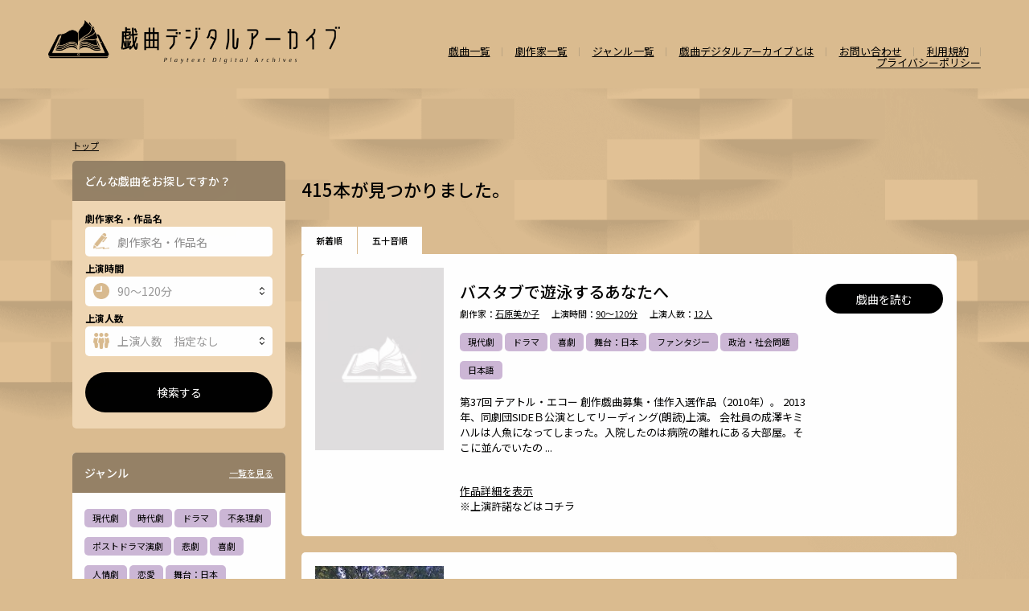

--- FILE ---
content_type: text/html; charset=UTF-8
request_url: https://playtextdigitalarchive.com/drama/search?s_time=3&sort=id&direction=asc&page=6
body_size: 74016
content:
<!DOCTYPE html>
<html lang="ja">
    <head>
        <meta charset="UTF-8">
        <meta name="viewport" content="width=device-width, initial-scale=1.0">
        <meta name="csrf-token" content="D4xuENzRq0y40zXL7W8Nx9ZjSEPMPKDisLLQZvUl">
    
        <link rel="shortcut icon" href="https://playtextdigitalarchive.com/image/favicon.ico">
    
        <title>検索結果 | [日本劇作家協会] 戯曲デジタルアーカイブ</title>
        
        <!-- Styles -->
        <link rel="stylesheet" href="https://playtextdigitalarchive.com/css/app.css?1770141432">
        <link rel="stylesheet" href="https://playtextdigitalarchive.com/css/swiper.min.css">
        <link rel="stylesheet" href="https://playtextdigitalarchive.com/css/jquery.fancybox.css">
        <link rel="stylesheet" href="https://playtextdigitalarchive.com/css/style.css?1770141432">

        <!-- Scripts -->
        <script src="https://cdn.jsdelivr.net/gh/alpinejs/alpine@v2.7.3/dist/alpine.js" defer></script>
        <script src="https://code.jquery.com/jquery-3.5.1.js" integrity="sha256-QWo7LDvxbWT2tbbQ97B53yJnYU3WhH/C8ycbRAkjPDc=" crossorigin="anonymous"></script>
        <script src="https://playtextdigitalarchive.com/js/app.js" defer></script>
    
         
        
        <meta property="og:title" content="検索結果 || [日本劇作家協会] 戯曲デジタルアーカイブ"/>
        <meta property="og:description" content="日本劇作家協会による劇作家名や戯曲名、上演時間、上演人数などで検索が可能な戯曲のデジタルアーカイブ検索サイトです。"/>
                    <meta property="og:image" content="https://playtextdigitalarchive.com/image/ogp.png"/>
                <meta property="og:url" content="https://playtextdigitalarchive.com/drama/search?direction=asc&amp;page=6&amp;s_time=3&amp;sort=id"/>
        <meta property="og:site_name" content="[日本劇作家協会] 戯曲デジタルアーカイブ"/>
        <meta property="og:type" content="website"/>
        
        <meta name="twitter:card" content="summary_large_image"/>
        <meta name="twitter:site" content="@jpa_office" />
    </head>
    <body>

        <header class="l-header">
    <div class="l-header--inner">
        <div class="l-header__logo">
            <h1><a href="/"><img src="https://playtextdigitalarchive.com/image/logo.png" alt="戯曲デジタルアーカイブ Playtext Digital Archives"></a></h1>

        </div>
        <div class="l-header__menu-block">
            <ul>
                <li class="l-header__menu-search">
                    <button type="button" id="searchBtn">
                        <img src="https://playtextdigitalarchive.com/image/icon/search.svg" alt="検索">
                        <span>検索</span>
                    </button>
                </li>
                <li class="l-header__menu-btn"><button type="button" id="menuBtn">
                    <div class="l-header__menu-btn--line">
                        <span></span>
                        <span></span>
                        <span></span>
                    </div>
                    <span class="l-header__menu-btn--txt">MENU</span>
                </button></li>
            </ul>
        </div>
    </div>
    <nav class="l-header__menu">
        <ul>
                <li class="l-header__menu--item"><a href="https://playtextdigitalarchive.com/drama">戯曲一覧</a></li>
                <li class="l-header__menu--item"><a href="https://playtextdigitalarchive.com/author">劇作家一覧</a></li>
                <li class="l-header__menu--item"><a href="https://playtextdigitalarchive.com/drama/genre">ジャンル一覧</a></li>
                <li class="l-header__menu--item"><a href="https://playtextdigitalarchive.com/about">戯曲デジタルアーカイブとは</a></li>
                <li class="l-header__menu--item"><a href="https://playtextdigitalarchive.com/contact">お問い合わせ</a></li>
                <li class="l-header__menu--item"><a href="https://playtextdigitalarchive.com/terms">利用規約</a></li>
                <li class="l-header__menu--item"><a href="https://playtextdigitalarchive.com/privacypolicy">プライバシーポリシー</a></li>
        </ul>
    </nav>
</header>            <main class="l-main">
    <div class="l-main__container">
        <section class="p-results">
            <h2 class="p-results__hd">
                                                    415本が見つかりました。
                            </h2>
            <div class="p-results__sort">
                <ul>
                    <!-- 並び替え -->
                    <li><a href="https://playtextdigitalarchive.com/drama/search?s_time=3&sort=id&direction=desc">新着順</a> <i class="fa fa-sort-numeric-asc"></i></li>
                    <li><a href="https://playtextdigitalarchive.com/drama/search?s_time=3&sort=name_kana&direction=asc">五十音順</a> <i class="fa fa-sort"></i></li>
                </ul>
            </div>
            <ul class="p-results__list">
                                    <li>
                        <article class="p-results__article">
                            <!-- sp only -->
                            <a href="https://playtextdigitalarchive.com/drama/detail/128" class="p-results__cover"></a>
                            <!-- sp only -->
                            <div class="p-results__article__content">
                                <div class="p-results__article__content--top">
                                    <h1>バスタブで遊泳するあなたへ</h1>
                                    <div class="p-results__article__content--image">
                                        <a href="https://playtextdigitalarchive.com/drama/detail/128">
                                            <!-- サムネイル画像 -->  
                                                                                            <img src="https://playtextdigitalarchive.com/image/noimage.jpg">
                                                                                    </a>
                                    </div>
                                    <dl>
                                        <div>
                                            <dt>劇作家：</dt>
                                            <dd><a href="https://playtextdigitalarchive.com/author/detail/69">石原美か子</a></dd>
                                        </div>
                                        <div>
                                            <dt>上演時間：</dt>
                                            <dd><a href="https://playtextdigitalarchive.com/drama/search?s_time=3">90～120分</a></dd>
                                        </div>
                                        <div>
                                            <dt>上演人数：</dt>
                                            <dd><a href="https://playtextdigitalarchive.com/drama/search">12人</a></dd>
                                        </div>
                                    </dl>
                                </div>
                                <ul class="c-genre">
                                    <!-- ジャンル -->
                                                                            <li><a href="https://playtextdigitalarchive.com/drama/search?genre_id=1">現代劇</a></li>
                                                                            <li><a href="https://playtextdigitalarchive.com/drama/search?genre_id=3">ドラマ</a></li>
                                                                            <li><a href="https://playtextdigitalarchive.com/drama/search?genre_id=7">喜劇</a></li>
                                                                            <li><a href="https://playtextdigitalarchive.com/drama/search?genre_id=10">舞台：日本</a></li>
                                                                            <li><a href="https://playtextdigitalarchive.com/drama/search?genre_id=18">ファンタジー</a></li>
                                                                            <li><a href="https://playtextdigitalarchive.com/drama/search?genre_id=24">政治・社会問題</a></li>
                                                                            <li><a href="https://playtextdigitalarchive.com/drama/search?genre_id=27">日本語</a></li>
                                                                    </ul>
                                <div class="p-results__article__content--desc">
                                    <p>
                                        第37回 テアトル・エコー 創作戯曲募集・佳作入選作品（2010年）。
2013年、同劇団SIDEＢ公演としてリーディング(朗読)上演。
会社員の成澤キミハルは人魚になってしまった。入院したのは病院の離れにある大部屋。そこに並んでいたの
                                        ...                                    </p>
                                    <!-- pc only -->
                                    <p class="p-results__article__content--detail">
                                        <a href="https://playtextdigitalarchive.com/drama/detail/128">作品詳細を表示</a>
                                        <span>※上演許諾などはコチラ</span>
                                    </p>
                                    <!-- pc only -->
                                </div>
                            </div>
                            <div class="p-results__article__more">
                                                                    <a href="https://playtextdigitalarchive.com/drama/download/128">戯曲を読む</a>
                                                            </div>
                        </article>
                    </li>
                                    <li>
                        <article class="p-results__article">
                            <!-- sp only -->
                            <a href="https://playtextdigitalarchive.com/drama/detail/129" class="p-results__cover"></a>
                            <!-- sp only -->
                            <div class="p-results__article__content">
                                <div class="p-results__article__content--top">
                                    <h1>幸せの追求</h1>
                                    <div class="p-results__article__content--image">
                                        <a href="https://playtextdigitalarchive.com/drama/detail/129">
                                            <!-- サムネイル画像 -->  
                                                                                            <img src="https://gideji.sakura.ne.jp/prd/current/public/storage/images/dramas/000129_00000000000000_01.jpg" alt="幸せの追求" border="0">
                                                                                    </a>
                                    </div>
                                    <dl>
                                        <div>
                                            <dt>劇作家：</dt>
                                            <dd><a href="https://playtextdigitalarchive.com/author/detail/73">宮下美和</a></dd>
                                        </div>
                                        <div>
                                            <dt>上演時間：</dt>
                                            <dd><a href="https://playtextdigitalarchive.com/drama/search?s_time=3">90～120分</a></dd>
                                        </div>
                                        <div>
                                            <dt>上演人数：</dt>
                                            <dd><a href="https://playtextdigitalarchive.com/drama/search">12人</a></dd>
                                        </div>
                                    </dl>
                                </div>
                                <ul class="c-genre">
                                    <!-- ジャンル -->
                                                                            <li><a href="https://playtextdigitalarchive.com/drama/search?genre_id=3">ドラマ</a></li>
                                                                            <li><a href="https://playtextdigitalarchive.com/drama/search?genre_id=8">人情劇</a></li>
                                                                            <li><a href="https://playtextdigitalarchive.com/drama/search?genre_id=10">舞台：日本</a></li>
                                                                            <li><a href="https://playtextdigitalarchive.com/drama/search?genre_id=14">SF・近未来</a></li>
                                                                            <li><a href="https://playtextdigitalarchive.com/drama/search?genre_id=24">政治・社会問題</a></li>
                                                                            <li><a href="https://playtextdigitalarchive.com/drama/search?genre_id=27">日本語</a></li>
                                                                    </ul>
                                <div class="p-results__article__content--desc">
                                    <p>
                                        認知症患者の行方不明が多発1中、行方不明だったある老婆が見つかる。その老婆は『「天国」に行ってきた。』と話すが、認知症の彼女の言葉を誰も本気にはしなかった。そんな中、脳外科医の原田はその言動から、彼女が認知症ではないと確信を持つ。調査を始め
                                        ...                                    </p>
                                    <!-- pc only -->
                                    <p class="p-results__article__content--detail">
                                        <a href="https://playtextdigitalarchive.com/drama/detail/129">作品詳細を表示</a>
                                        <span>※上演許諾などはコチラ</span>
                                    </p>
                                    <!-- pc only -->
                                </div>
                            </div>
                            <div class="p-results__article__more">
                                                                    <a href="https://playtextdigitalarchive.com/drama/download/129">戯曲を読む</a>
                                                            </div>
                        </article>
                    </li>
                                    <li>
                        <article class="p-results__article">
                            <!-- sp only -->
                            <a href="https://playtextdigitalarchive.com/drama/detail/130" class="p-results__cover"></a>
                            <!-- sp only -->
                            <div class="p-results__article__content">
                                <div class="p-results__article__content--top">
                                    <h1>孤独、あるいはマルキドサドに学ぶ幸せな人生の過ごし方</h1>
                                    <div class="p-results__article__content--image">
                                        <a href="https://playtextdigitalarchive.com/drama/detail/130">
                                            <!-- サムネイル画像 -->  
                                                                                            <img src="https://playtextdigitalarchive.com/image/noimage.jpg">
                                                                                    </a>
                                    </div>
                                    <dl>
                                        <div>
                                            <dt>劇作家：</dt>
                                            <dd><a href="https://playtextdigitalarchive.com/author/detail/74">松島寛和</a></dd>
                                        </div>
                                        <div>
                                            <dt>上演時間：</dt>
                                            <dd><a href="https://playtextdigitalarchive.com/drama/search?s_time=3">90～120分</a></dd>
                                        </div>
                                        <div>
                                            <dt>上演人数：</dt>
                                            <dd><a href="https://playtextdigitalarchive.com/drama/search">1人</a></dd>
                                        </div>
                                    </dl>
                                </div>
                                <ul class="c-genre">
                                    <!-- ジャンル -->
                                                                            <li><a href="https://playtextdigitalarchive.com/drama/search?genre_id=1">現代劇</a></li>
                                                                            <li><a href="https://playtextdigitalarchive.com/drama/search?genre_id=3">ドラマ</a></li>
                                                                            <li><a href="https://playtextdigitalarchive.com/drama/search?genre_id=7">喜劇</a></li>
                                                                            <li><a href="https://playtextdigitalarchive.com/drama/search?genre_id=10">舞台：日本</a></li>
                                                                            <li><a href="https://playtextdigitalarchive.com/drama/search?genre_id=20">エロティック</a></li>
                                                                            <li><a href="https://playtextdigitalarchive.com/drama/search?genre_id=24">政治・社会問題</a></li>
                                                                            <li><a href="https://playtextdigitalarchive.com/drama/search?genre_id=27">日本語</a></li>
                                                                    </ul>
                                <div class="p-results__article__content--desc">
                                    <p>
                                        大学生の「弟」は父を交通事故で失い、葬儀で父の借金を知る。学費や生活費を補うため、弟は彼女の家に居候しながらアルバイトを探し、やっと職を見つけるが客とのトラブルでクビになってしまう。
友人からゼミの先輩が性風俗スカウトの仕事をやっている噂
                                        ...                                    </p>
                                    <!-- pc only -->
                                    <p class="p-results__article__content--detail">
                                        <a href="https://playtextdigitalarchive.com/drama/detail/130">作品詳細を表示</a>
                                        <span>※上演許諾などはコチラ</span>
                                    </p>
                                    <!-- pc only -->
                                </div>
                            </div>
                            <div class="p-results__article__more">
                                                                    <a href="https://playtextdigitalarchive.com/drama/download/130">戯曲を読む</a>
                                                            </div>
                        </article>
                    </li>
                                    <li>
                        <article class="p-results__article">
                            <!-- sp only -->
                            <a href="https://playtextdigitalarchive.com/drama/detail/131" class="p-results__cover"></a>
                            <!-- sp only -->
                            <div class="p-results__article__content">
                                <div class="p-results__article__content--top">
                                    <h1>かみさまのつくりかた</h1>
                                    <div class="p-results__article__content--image">
                                        <a href="https://playtextdigitalarchive.com/drama/detail/131">
                                            <!-- サムネイル画像 -->  
                                                                                            <img src="https://playtextdigitalarchive.com/image/noimage.jpg">
                                                                                    </a>
                                    </div>
                                    <dl>
                                        <div>
                                            <dt>劇作家：</dt>
                                            <dd><a href="https://playtextdigitalarchive.com/author/detail/66">竹内介</a></dd>
                                        </div>
                                        <div>
                                            <dt>上演時間：</dt>
                                            <dd><a href="https://playtextdigitalarchive.com/drama/search?s_time=3">90～120分</a></dd>
                                        </div>
                                        <div>
                                            <dt>上演人数：</dt>
                                            <dd><a href="https://playtextdigitalarchive.com/drama/search">16人以上</a></dd>
                                        </div>
                                    </dl>
                                </div>
                                <ul class="c-genre">
                                    <!-- ジャンル -->
                                                                            <li><a href="https://playtextdigitalarchive.com/drama/search?genre_id=1">現代劇</a></li>
                                                                            <li><a href="https://playtextdigitalarchive.com/drama/search?genre_id=7">喜劇</a></li>
                                                                            <li><a href="https://playtextdigitalarchive.com/drama/search?genre_id=8">人情劇</a></li>
                                                                            <li><a href="https://playtextdigitalarchive.com/drama/search?genre_id=10">舞台：日本</a></li>
                                                                            <li><a href="https://playtextdigitalarchive.com/drama/search?genre_id=27">日本語</a></li>
                                                                            <li><a href="https://playtextdigitalarchive.com/drama/search?genre_id=30">泣ける</a></li>
                                                                    </ul>
                                <div class="p-results__article__content--desc">
                                    <p>
                                        昔話に縁の深い咲花神社。ここには桃太郎や金太郎の住む物語世界が、人には知られずに存在していた。訪れる者もなく長い眠りについていた彼らだったが、悲しみに沈む絵本作家が絵本供養に訪れたことで目を覚ます。供養される絵本に込められた作家の思いが次々
                                        ...                                    </p>
                                    <!-- pc only -->
                                    <p class="p-results__article__content--detail">
                                        <a href="https://playtextdigitalarchive.com/drama/detail/131">作品詳細を表示</a>
                                        <span>※上演許諾などはコチラ</span>
                                    </p>
                                    <!-- pc only -->
                                </div>
                            </div>
                            <div class="p-results__article__more">
                                                                    <a href="https://playtextdigitalarchive.com/drama/download/131">戯曲を読む</a>
                                                            </div>
                        </article>
                    </li>
                                    <li>
                        <article class="p-results__article">
                            <!-- sp only -->
                            <a href="https://playtextdigitalarchive.com/drama/detail/132" class="p-results__cover"></a>
                            <!-- sp only -->
                            <div class="p-results__article__content">
                                <div class="p-results__article__content--top">
                                    <h1>希望の星</h1>
                                    <div class="p-results__article__content--image">
                                        <a href="https://playtextdigitalarchive.com/drama/detail/132">
                                            <!-- サムネイル画像 -->  
                                                                                            <img src="https://playtextdigitalarchive.com/image/noimage.jpg">
                                                                                    </a>
                                    </div>
                                    <dl>
                                        <div>
                                            <dt>劇作家：</dt>
                                            <dd><a href="https://playtextdigitalarchive.com/author/detail/74">松島寛和</a></dd>
                                        </div>
                                        <div>
                                            <dt>上演時間：</dt>
                                            <dd><a href="https://playtextdigitalarchive.com/drama/search?s_time=3">90～120分</a></dd>
                                        </div>
                                        <div>
                                            <dt>上演人数：</dt>
                                            <dd><a href="https://playtextdigitalarchive.com/drama/search">11人</a></dd>
                                        </div>
                                    </dl>
                                </div>
                                <ul class="c-genre">
                                    <!-- ジャンル -->
                                                                            <li><a href="https://playtextdigitalarchive.com/drama/search?genre_id=1">現代劇</a></li>
                                                                            <li><a href="https://playtextdigitalarchive.com/drama/search?genre_id=3">ドラマ</a></li>
                                                                            <li><a href="https://playtextdigitalarchive.com/drama/search?genre_id=7">喜劇</a></li>
                                                                            <li><a href="https://playtextdigitalarchive.com/drama/search?genre_id=10">舞台：日本</a></li>
                                                                            <li><a href="https://playtextdigitalarchive.com/drama/search?genre_id=20">エロティック</a></li>
                                                                            <li><a href="https://playtextdigitalarchive.com/drama/search?genre_id=24">政治・社会問題</a></li>
                                                                            <li><a href="https://playtextdigitalarchive.com/drama/search?genre_id=27">日本語</a></li>
                                                                    </ul>
                                <div class="p-results__article__content--desc">
                                    <p>
                                        風俗店グループ「しるく女学園」には少女たちに支払われる報酬から天引きされる「パパ貯金」があり、積み立てたお金を好きな時に引き出せる仕組みになっていた。しかし積み立てたお金をそのままに風俗嬢が突然バックれたり、またおろそうとしても店側が渋って
                                        ...                                    </p>
                                    <!-- pc only -->
                                    <p class="p-results__article__content--detail">
                                        <a href="https://playtextdigitalarchive.com/drama/detail/132">作品詳細を表示</a>
                                        <span>※上演許諾などはコチラ</span>
                                    </p>
                                    <!-- pc only -->
                                </div>
                            </div>
                            <div class="p-results__article__more">
                                                                    <a href="https://playtextdigitalarchive.com/drama/download/132">戯曲を読む</a>
                                                            </div>
                        </article>
                    </li>
                                    <li>
                        <article class="p-results__article">
                            <!-- sp only -->
                            <a href="https://playtextdigitalarchive.com/drama/detail/133" class="p-results__cover"></a>
                            <!-- sp only -->
                            <div class="p-results__article__content">
                                <div class="p-results__article__content--top">
                                    <h1>月待ち町のストリッパー</h1>
                                    <div class="p-results__article__content--image">
                                        <a href="https://playtextdigitalarchive.com/drama/detail/133">
                                            <!-- サムネイル画像 -->  
                                                                                            <img src="https://gideji.sakura.ne.jp/prd/current/public/storage/images/dramas/000133_00000000000000_01.jpg" alt="月待ち町のストリッパー" border="0">
                                                                                    </a>
                                    </div>
                                    <dl>
                                        <div>
                                            <dt>劇作家：</dt>
                                            <dd><a href="https://playtextdigitalarchive.com/author/detail/75">瀧口敦子</a></dd>
                                        </div>
                                        <div>
                                            <dt>上演時間：</dt>
                                            <dd><a href="https://playtextdigitalarchive.com/drama/search?s_time=3">90～120分</a></dd>
                                        </div>
                                        <div>
                                            <dt>上演人数：</dt>
                                            <dd><a href="https://playtextdigitalarchive.com/drama/search">14人</a></dd>
                                        </div>
                                    </dl>
                                </div>
                                <ul class="c-genre">
                                    <!-- ジャンル -->
                                                                            <li><a href="https://playtextdigitalarchive.com/drama/search?genre_id=3">ドラマ</a></li>
                                                                            <li><a href="https://playtextdigitalarchive.com/drama/search?genre_id=18">ファンタジー</a></li>
                                                                    </ul>
                                <div class="p-results__article__content--desc">
                                    <p>
                                        月待ち町に住む元ストリッパー「ローズ」。「ローズ」はかつて「月待ち町」の伝説ストリッパーだった。月のあかりの下で踊るストリッパー。彼女は今、過去の記憶のなかだけで生きていた。そんなある日ローズの元へ訪ねてきた人々によって彼女の止まっていた時
                                        ...                                    </p>
                                    <!-- pc only -->
                                    <p class="p-results__article__content--detail">
                                        <a href="https://playtextdigitalarchive.com/drama/detail/133">作品詳細を表示</a>
                                        <span>※上演許諾などはコチラ</span>
                                    </p>
                                    <!-- pc only -->
                                </div>
                            </div>
                            <div class="p-results__article__more">
                                                                    <a href="https://playtextdigitalarchive.com/drama/download/133">戯曲を読む</a>
                                                            </div>
                        </article>
                    </li>
                                    <li>
                        <article class="p-results__article">
                            <!-- sp only -->
                            <a href="https://playtextdigitalarchive.com/drama/detail/137" class="p-results__cover"></a>
                            <!-- sp only -->
                            <div class="p-results__article__content">
                                <div class="p-results__article__content--top">
                                    <h1>勇次Ⅱ</h1>
                                    <div class="p-results__article__content--image">
                                        <a href="https://playtextdigitalarchive.com/drama/detail/137">
                                            <!-- サムネイル画像 -->  
                                                                                            <img src="https://gideji.sakura.ne.jp/prd/current/public/storage/images/dramas/000137_20240314190212_01.jpg" alt="勇次Ⅱ" border="0">
                                                                                    </a>
                                    </div>
                                    <dl>
                                        <div>
                                            <dt>劇作家：</dt>
                                            <dd><a href="https://playtextdigitalarchive.com/author/detail/78">すぎうらとしはる</a></dd>
                                        </div>
                                        <div>
                                            <dt>上演時間：</dt>
                                            <dd><a href="https://playtextdigitalarchive.com/drama/search?s_time=3">90～120分</a></dd>
                                        </div>
                                        <div>
                                            <dt>上演人数：</dt>
                                            <dd><a href="https://playtextdigitalarchive.com/drama/search">12人</a></dd>
                                        </div>
                                    </dl>
                                </div>
                                <ul class="c-genre">
                                    <!-- ジャンル -->
                                                                            <li><a href="https://playtextdigitalarchive.com/drama/search?genre_id=1">現代劇</a></li>
                                                                            <li><a href="https://playtextdigitalarchive.com/drama/search?genre_id=3">ドラマ</a></li>
                                                                            <li><a href="https://playtextdigitalarchive.com/drama/search?genre_id=20">エロティック</a></li>
                                                                    </ul>
                                <div class="p-results__article__content--desc">
                                    <p>
                                        「勇次II」は 1970 年代の新宿を舞台に映画「その後の仁義なき戦い」をモチーフとした青春群像劇です。あてもなく流離う若者やヤクザの手下など、それぞれの人生を抱えてぶつかり合って成長していく様を赤裸々に描いています。おもちゃ箱をひっくり返
                                        ...                                    </p>
                                    <!-- pc only -->
                                    <p class="p-results__article__content--detail">
                                        <a href="https://playtextdigitalarchive.com/drama/detail/137">作品詳細を表示</a>
                                        <span>※上演許諾などはコチラ</span>
                                    </p>
                                    <!-- pc only -->
                                </div>
                            </div>
                            <div class="p-results__article__more">
                                                                    <a href="https://playtextdigitalarchive.com/drama/download/137">戯曲を読む</a>
                                                            </div>
                        </article>
                    </li>
                                    <li>
                        <article class="p-results__article">
                            <!-- sp only -->
                            <a href="https://playtextdigitalarchive.com/drama/detail/140" class="p-results__cover"></a>
                            <!-- sp only -->
                            <div class="p-results__article__content">
                                <div class="p-results__article__content--top">
                                    <h1>笑劇★モンスタードリーム</h1>
                                    <div class="p-results__article__content--image">
                                        <a href="https://playtextdigitalarchive.com/drama/detail/140">
                                            <!-- サムネイル画像 -->  
                                                                                            <img src="https://gideji.sakura.ne.jp/prd/current/public/storage/images/dramas/000140_00000000000000_01.jpg" alt="笑劇★モンスタードリーム" border="0">
                                                                                    </a>
                                    </div>
                                    <dl>
                                        <div>
                                            <dt>劇作家：</dt>
                                            <dd><a href="https://playtextdigitalarchive.com/author/detail/80">矢内文章</a></dd>
                                        </div>
                                        <div>
                                            <dt>上演時間：</dt>
                                            <dd><a href="https://playtextdigitalarchive.com/drama/search?s_time=3">90～120分</a></dd>
                                        </div>
                                        <div>
                                            <dt>上演人数：</dt>
                                            <dd><a href="https://playtextdigitalarchive.com/drama/search">10人</a></dd>
                                        </div>
                                    </dl>
                                </div>
                                <ul class="c-genre">
                                    <!-- ジャンル -->
                                                                            <li><a href="https://playtextdigitalarchive.com/drama/search?genre_id=1">現代劇</a></li>
                                                                            <li><a href="https://playtextdigitalarchive.com/drama/search?genre_id=3">ドラマ</a></li>
                                                                            <li><a href="https://playtextdigitalarchive.com/drama/search?genre_id=7">喜劇</a></li>
                                                                            <li><a href="https://playtextdigitalarchive.com/drama/search?genre_id=10">舞台：日本</a></li>
                                                                            <li><a href="https://playtextdigitalarchive.com/drama/search?genre_id=16">ミステリー</a></li>
                                                                            <li><a href="https://playtextdigitalarchive.com/drama/search?genre_id=24">政治・社会問題</a></li>
                                                                            <li><a href="https://playtextdigitalarchive.com/drama/search?genre_id=27">日本語</a></li>
                                                                    </ul>
                                <div class="p-results__article__content--desc">
                                    <p>
                                        「自助&gt;共助&gt;公助」の時代に贈る、逆説ブラックコメディ！
郊外の弁当工場で起こった大量殺人事件。通報から５時間後に自首した青年・堺清人は「皆を殺してヒーローになった」と宣う。これは殺人ではなくクレンジングなのだからと。
被害者の７人はい
                                        ...                                    </p>
                                    <!-- pc only -->
                                    <p class="p-results__article__content--detail">
                                        <a href="https://playtextdigitalarchive.com/drama/detail/140">作品詳細を表示</a>
                                        <span>※上演許諾などはコチラ</span>
                                    </p>
                                    <!-- pc only -->
                                </div>
                            </div>
                            <div class="p-results__article__more">
                                                                    <a href="https://playtextdigitalarchive.com/drama/download/140">戯曲を読む</a>
                                                            </div>
                        </article>
                    </li>
                                    <li>
                        <article class="p-results__article">
                            <!-- sp only -->
                            <a href="https://playtextdigitalarchive.com/drama/detail/141" class="p-results__cover"></a>
                            <!-- sp only -->
                            <div class="p-results__article__content">
                                <div class="p-results__article__content--top">
                                    <h1>日本文学盛衰史</h1>
                                    <div class="p-results__article__content--image">
                                        <a href="https://playtextdigitalarchive.com/drama/detail/141">
                                            <!-- サムネイル画像 -->  
                                                                                            <img src="https://playtextdigitalarchive.com/image/noimage.jpg">
                                                                                    </a>
                                    </div>
                                    <dl>
                                        <div>
                                            <dt>劇作家：</dt>
                                            <dd><a href="https://playtextdigitalarchive.com/author/detail/81">平田オリザ</a></dd>
                                        </div>
                                        <div>
                                            <dt>上演時間：</dt>
                                            <dd><a href="https://playtextdigitalarchive.com/drama/search?s_time=3">90～120分</a></dd>
                                        </div>
                                        <div>
                                            <dt>上演人数：</dt>
                                            <dd><a href="https://playtextdigitalarchive.com/drama/search">16人以上</a></dd>
                                        </div>
                                    </dl>
                                </div>
                                <ul class="c-genre">
                                    <!-- ジャンル -->
                                                                            <li><a href="https://playtextdigitalarchive.com/drama/search?genre_id=10">舞台：日本</a></li>
                                                                            <li><a href="https://playtextdigitalarchive.com/drama/search?genre_id=27">日本語</a></li>
                                                                    </ul>
                                <div class="p-results__article__content--desc">
                                    <p>
                                        高橋源一郎氏の小説『日本文学盛衰史』を大きく翻案した作品。
文学とは何か、人はなぜ文学を欲するのか、
人には内面というものがあるらしい。
そして、それは言葉によって表現ができるものらしい。
しかし、私たちは、まだ、その言葉を持ってい
                                        ...                                    </p>
                                    <!-- pc only -->
                                    <p class="p-results__article__content--detail">
                                        <a href="https://playtextdigitalarchive.com/drama/detail/141">作品詳細を表示</a>
                                        <span>※上演許諾などはコチラ</span>
                                    </p>
                                    <!-- pc only -->
                                </div>
                            </div>
                            <div class="p-results__article__more">
                                                                    <a href="https://playtextdigitalarchive.com/drama/download/141">戯曲を読む</a>
                                                            </div>
                        </article>
                    </li>
                                    <li>
                        <article class="p-results__article">
                            <!-- sp only -->
                            <a href="https://playtextdigitalarchive.com/drama/detail/142" class="p-results__cover"></a>
                            <!-- sp only -->
                            <div class="p-results__article__content">
                                <div class="p-results__article__content--top">
                                    <h1>眠れない夜なんてない</h1>
                                    <div class="p-results__article__content--image">
                                        <a href="https://playtextdigitalarchive.com/drama/detail/142">
                                            <!-- サムネイル画像 -->  
                                                                                            <img src="https://playtextdigitalarchive.com/image/noimage.jpg">
                                                                                    </a>
                                    </div>
                                    <dl>
                                        <div>
                                            <dt>劇作家：</dt>
                                            <dd><a href="https://playtextdigitalarchive.com/author/detail/81">平田オリザ</a></dd>
                                        </div>
                                        <div>
                                            <dt>上演時間：</dt>
                                            <dd><a href="https://playtextdigitalarchive.com/drama/search?s_time=3">90～120分</a></dd>
                                        </div>
                                        <div>
                                            <dt>上演人数：</dt>
                                            <dd><a href="https://playtextdigitalarchive.com/drama/search">16人以上</a></dd>
                                        </div>
                                    </dl>
                                </div>
                                <ul class="c-genre">
                                    <!-- ジャンル -->
                                                                            <li><a href="https://playtextdigitalarchive.com/drama/search?genre_id=1">現代劇</a></li>
                                                                            <li><a href="https://playtextdigitalarchive.com/drama/search?genre_id=11">舞台：海外</a></li>
                                                                            <li><a href="https://playtextdigitalarchive.com/drama/search?genre_id=27">日本語</a></li>
                                                                    </ul>
                                <div class="p-results__article__content--desc">
                                    <p>
                                        1988年、マレーシアの架空の日本人用保養地。
定年移住をしてきた中高年の夫婦たち、父と母を久しぶりに訪ねてくる姉妹。
退職後の安住の地を探しに来る夫婦と、それを迎える高校時代の友人。
妙に明るい短期滞在者。娘と二人で暮らす寂しげな初
                                        ...                                    </p>
                                    <!-- pc only -->
                                    <p class="p-results__article__content--detail">
                                        <a href="https://playtextdigitalarchive.com/drama/detail/142">作品詳細を表示</a>
                                        <span>※上演許諾などはコチラ</span>
                                    </p>
                                    <!-- pc only -->
                                </div>
                            </div>
                            <div class="p-results__article__more">
                                                                    <a href="https://playtextdigitalarchive.com/drama/download/142">戯曲を読む</a>
                                                            </div>
                        </article>
                    </li>
                            </ul>
        </section>
        <!-- ページネーション  -->
        <div class="c-pagination">
        <ol>
            
                            <li class="page-item">
                    <a href="https://playtextdigitalarchive.com/drama/search?s_time=3&amp;sort=id&amp;direction=asc&amp;page=5" rel="prev" aria-label="&laquo; 前">＜</a>
                </li>
            
            
                            
                
                
                                                                                        <li><a href="https://playtextdigitalarchive.com/drama/search?s_time=3&amp;sort=id&amp;direction=asc&amp;page=1">1</a></li>
                                                                                                <li><a href="https://playtextdigitalarchive.com/drama/search?s_time=3&amp;sort=id&amp;direction=asc&amp;page=2">2</a></li>
                                                                                                <li><a href="https://playtextdigitalarchive.com/drama/search?s_time=3&amp;sort=id&amp;direction=asc&amp;page=3">3</a></li>
                                                                                                <li><a href="https://playtextdigitalarchive.com/drama/search?s_time=3&amp;sort=id&amp;direction=asc&amp;page=4">4</a></li>
                                                                                                <li><a href="https://playtextdigitalarchive.com/drama/search?s_time=3&amp;sort=id&amp;direction=asc&amp;page=5">5</a></li>
                                                                                                <li class="is-here" aria-current="page"><span>6</span></li>
                                                                                                <li><a href="https://playtextdigitalarchive.com/drama/search?s_time=3&amp;sort=id&amp;direction=asc&amp;page=7">7</a></li>
                                                                                                <li><a href="https://playtextdigitalarchive.com/drama/search?s_time=3&amp;sort=id&amp;direction=asc&amp;page=8">8</a></li>
                                                                                                <li><a href="https://playtextdigitalarchive.com/drama/search?s_time=3&amp;sort=id&amp;direction=asc&amp;page=9">9</a></li>
                                                                                                <li><a href="https://playtextdigitalarchive.com/drama/search?s_time=3&amp;sort=id&amp;direction=asc&amp;page=10">10</a></li>
                                                                                        
                                    <li aria-disabled="true"><span>...</span></li>
                
                
                                            
                
                
                                                                                        <li><a href="https://playtextdigitalarchive.com/drama/search?s_time=3&amp;sort=id&amp;direction=asc&amp;page=41">41</a></li>
                                                                                                <li><a href="https://playtextdigitalarchive.com/drama/search?s_time=3&amp;sort=id&amp;direction=asc&amp;page=42">42</a></li>
                                                                        
            
                            <li class="page-item">
                    <a href="https://playtextdigitalarchive.com/drama/search?s_time=3&amp;sort=id&amp;direction=asc&amp;page=7" rel="next" aria-label="次 &raquo">＞</a>
                </li>
                    </ol>
        <p>51〜60本目を表示中</p>
    </div>

        <!-- ページネーション  -->
    </div>
    <aside class="c-aside">
        <!-- パンくずリスト -->
        <nav class="c-aside__breadcrumb">
            <ol>
                <li><a href="/">トップ</a></li>
            </ol>
        </nav>
        <!-- パンくずリスト -->
            <nav class="c-aside__nav">
    <section class="c-aside__drama">
        <div class="c-aside__drama--hd">
            <h1>どんな戯曲をお探しですか？</h1>
        </div>
        <div class="c-aside__drama--body">
            <form method="GET" action="https://playtextdigitalarchive.com/drama/search" >
                <ul>
                    <li>
                        <span class="c-form__label">劇作家名・作品名</span>
                        <p class="c-form--author">
                            <input id="s-name" name="s_name" type="text" placeholder="劇作家名・作品名"  value="">
                        </p>
                    </li>
                    <li>
                        <span class="c-form__label">上演時間</span>
                        <p class="c-form--time">
                            <select name="s_time" id="s-time" class="is-time">
                                <option value="" selected>上演時間　指定なし</option>
                                                                    <option value="0" >20～40分</option>
                                                                    <option value="1" >40～60分</option>
                                                                    <option value="2" >60～90分</option>
                                                                    <option value="3"  selected >90～120分</option>
                                                                    <option value="4" >2時間～3時間</option>
                                                                    <option value="5" >3時間以上</option>
                                                            </select>
                        </p>
                    </li>
                    <li>
                        <span class="c-form__label">上演人数</span>
                        <p class="c-form--num">
                            <select name="s_num" id="s-num" class="is-num">
                                <option value="" selected>上演人数　指定なし</option>
                                                                    <option value="0" >0人</option>
                                                                    <option value="1" >1人</option>
                                                                    <option value="2" >2人</option>
                                                                    <option value="3" >3人</option>
                                                                    <option value="4" >4人</option>
                                                                    <option value="5" >5人</option>
                                                                    <option value="6" >6人</option>
                                                                    <option value="7" >7人</option>
                                                                    <option value="8" >8人</option>
                                                                    <option value="9" >9人</option>
                                                                    <option value="10" >10人</option>
                                                                    <option value="11" >11人</option>
                                                                    <option value="12" >12人</option>
                                                                    <option value="13" >13人</option>
                                                                    <option value="14" >14人</option>
                                                                    <option value="15" >15人</option>
                                                                    <option value="99" >16人以上</option>
                                                            </select>
                        </p>
                    </li>
                </ul>
                <div class="c-aside__drama--btn">
                    <input type="submit" value="検索する">
                </div>
            </form>
        </div>
    </section>
    <section class="c-aside__genre">
        <div class="c-aside__genre--hd">
            <h1>ジャンル</h1>
            <!-- pc only -->
            <a href="https://playtextdigitalarchive.com/drama/genre">一覧を見る</a>
            <!-- pc only -->
        </div>
        <div class="c-aside__genre--body">
            <ul class="c-genre">
                                    <li><a href="https://playtextdigitalarchive.com/drama/search?genre_id=1">現代劇</a></li>
                                    <li><a href="https://playtextdigitalarchive.com/drama/search?genre_id=2">時代劇</a></li>
                                    <li><a href="https://playtextdigitalarchive.com/drama/search?genre_id=3">ドラマ</a></li>
                                    <li><a href="https://playtextdigitalarchive.com/drama/search?genre_id=4">不条理劇</a></li>
                                    <li><a href="https://playtextdigitalarchive.com/drama/search?genre_id=5">ポストドラマ演劇</a></li>
                                    <li><a href="https://playtextdigitalarchive.com/drama/search?genre_id=6">悲劇</a></li>
                                    <li><a href="https://playtextdigitalarchive.com/drama/search?genre_id=7">喜劇</a></li>
                                    <li><a href="https://playtextdigitalarchive.com/drama/search?genre_id=8">人情劇</a></li>
                                    <li><a href="https://playtextdigitalarchive.com/drama/search?genre_id=9">恋愛</a></li>
                                    <li><a href="https://playtextdigitalarchive.com/drama/search?genre_id=10">舞台：日本</a></li>
                                    <li><a href="https://playtextdigitalarchive.com/drama/search?genre_id=11">舞台：海外</a></li>
                                    <li><a href="https://playtextdigitalarchive.com/drama/search?genre_id=12">ジャンルなし</a></li>
                                    <li><a href="https://playtextdigitalarchive.com/drama/search?genre_id=13">翻案戯曲</a></li>
                                    <li><a href="https://playtextdigitalarchive.com/drama/search?genre_id=14">SF・近未来</a></li>
                                    <li><a href="https://playtextdigitalarchive.com/drama/search?genre_id=15">ホラー</a></li>
                                    <li><a href="https://playtextdigitalarchive.com/drama/search?genre_id=16">ミステリー</a></li>
                                    <li><a href="https://playtextdigitalarchive.com/drama/search?genre_id=17">方言活用</a></li>
                                    <li><a href="https://playtextdigitalarchive.com/drama/search?genre_id=18">ファンタジー</a></li>
                                    <li><a href="https://playtextdigitalarchive.com/drama/search?genre_id=19">学園モノ</a></li>
                                    <li><a href="https://playtextdigitalarchive.com/drama/search?genre_id=20">エロティック</a></li>
                                    <li><a href="https://playtextdigitalarchive.com/drama/search?genre_id=21">アングラ</a></li>
                                    <li><a href="https://playtextdigitalarchive.com/drama/search?genre_id=22">評伝劇</a></li>
                                    <li><a href="https://playtextdigitalarchive.com/drama/search?genre_id=23">戦記</a></li>
                                    <li><a href="https://playtextdigitalarchive.com/drama/search?genre_id=24">政治・社会問題</a></li>
                                    <li><a href="https://playtextdigitalarchive.com/drama/search?genre_id=25">アヴァンギャルド・前衛</a></li>
                                    <li><a href="https://playtextdigitalarchive.com/drama/search?genre_id=26">お茶の間</a></li>
                                    <li><a href="https://playtextdigitalarchive.com/drama/search?genre_id=27">日本語</a></li>
                                    <li><a href="https://playtextdigitalarchive.com/drama/search?genre_id=28">外国語（日本語以外）</a></li>
                                    <li><a href="https://playtextdigitalarchive.com/drama/search?genre_id=29">ナンセンス</a></li>
                                    <li><a href="https://playtextdigitalarchive.com/drama/search?genre_id=30">泣ける</a></li>
                                    <li><a href="https://playtextdigitalarchive.com/drama/search?genre_id=31">多様性</a></li>
                                    <li><a href="https://playtextdigitalarchive.com/drama/search?genre_id=32">ミュージカル/音楽劇</a></li>
                                    <li><a href="https://playtextdigitalarchive.com/drama/search?genre_id=33">高校演劇</a></li>
                                    <li><a href="https://playtextdigitalarchive.com/drama/search?genre_id=34">パブリックドメイン</a></li>
                            </ul>
        </div>
    </section>
</nav>    </aside>
</main>
            <div class="p-search__container">
<nav class="c-aside__nav menu" id="searchNav">
    <div class="c-aside__nav--close">
        <button type="button" id="searchCloseBtn">
            <span aria-hidden="true">閉じる</span>
        </button>
    </div>
    <section class="c-aside__drama">
        <div class="c-aside__drama--hd">
            <h1>どんな戯曲をお探しですか？</h1>
        </div>
        <div class="c-aside__drama--body">
            <form method="GET" action="https://playtextdigitalarchive.com/drama/search" >
                <ul>
                    <li>
                        <span class="c-form__label">劇作家名・作品名</span>
                        <p class="c-form--author">
                            <input name="s_name" type="text" placeholder="劇作家名・作品名" value="">
                        </p>
                    </li>
                    <li>
                        <span class="c-form__label">上演時間</span>
                        <p class="c-form--time">
                            <select name="s_time" id="performance-time" class="is-time">
                                <option value="" selected>上演時間　指定なし</option>
                                                                    <option value="0" >20～40分</option>
                                                                    <option value="1" >40～60分</option>
                                                                    <option value="2" >60～90分</option>
                                                                    <option value="3"  selected >90～120分</option>
                                                                    <option value="4" >2時間～3時間</option>
                                                                    <option value="5" >3時間以上</option>
                                                            </select>
                        </p>
                    </li>
                    <li>
                        <span class="c-form__label">上演人数</span>
                        <p class="c-form--num">
                            <select name="s_num" id="performers-number" class="is-num">
                                <option value="" selected>上演人数　指定なし</option>
                                                                    <option value="0" >0人</option>
                                                                    <option value="1" >1人</option>
                                                                    <option value="2" >2人</option>
                                                                    <option value="3" >3人</option>
                                                                    <option value="4" >4人</option>
                                                                    <option value="5" >5人</option>
                                                                    <option value="6" >6人</option>
                                                                    <option value="7" >7人</option>
                                                                    <option value="8" >8人</option>
                                                                    <option value="9" >9人</option>
                                                                    <option value="10" >10人</option>
                                                                    <option value="11" >11人</option>
                                                                    <option value="12" >12人</option>
                                                                    <option value="13" >13人</option>
                                                                    <option value="14" >14人</option>
                                                                    <option value="15" >15人</option>
                                                                    <option value="99" >16人以上</option>
                                                            </select>
                        </p>
                    </li>
                </ul>
                <div class="c-aside__drama--btn">
                    <input type="submit" value="検索する">
                </div>
            </form>
        </div>
    </section>
    <section class="c-aside__genre">
        <div class="c-aside__genre--hd">
            <h1>ジャンル</h1>
            <a href="https://playtextdigitalarchive.com/drama/genre">一覧を見る</a>
        </div>
        <div class="c-aside__genre--body">
            <ul class="c-genre">
                                    <li><a href="https://playtextdigitalarchive.com/drama/search?genre_id=1">現代劇</a></li>
                                    <li><a href="https://playtextdigitalarchive.com/drama/search?genre_id=2">時代劇</a></li>
                                    <li><a href="https://playtextdigitalarchive.com/drama/search?genre_id=3">ドラマ</a></li>
                                    <li><a href="https://playtextdigitalarchive.com/drama/search?genre_id=4">不条理劇</a></li>
                                    <li><a href="https://playtextdigitalarchive.com/drama/search?genre_id=5">ポストドラマ演劇</a></li>
                                    <li><a href="https://playtextdigitalarchive.com/drama/search?genre_id=6">悲劇</a></li>
                                    <li><a href="https://playtextdigitalarchive.com/drama/search?genre_id=7">喜劇</a></li>
                                    <li><a href="https://playtextdigitalarchive.com/drama/search?genre_id=8">人情劇</a></li>
                                    <li><a href="https://playtextdigitalarchive.com/drama/search?genre_id=9">恋愛</a></li>
                                    <li><a href="https://playtextdigitalarchive.com/drama/search?genre_id=10">舞台：日本</a></li>
                                    <li><a href="https://playtextdigitalarchive.com/drama/search?genre_id=11">舞台：海外</a></li>
                                    <li><a href="https://playtextdigitalarchive.com/drama/search?genre_id=12">ジャンルなし</a></li>
                                    <li><a href="https://playtextdigitalarchive.com/drama/search?genre_id=13">翻案戯曲</a></li>
                                    <li><a href="https://playtextdigitalarchive.com/drama/search?genre_id=14">SF・近未来</a></li>
                                    <li><a href="https://playtextdigitalarchive.com/drama/search?genre_id=15">ホラー</a></li>
                                    <li><a href="https://playtextdigitalarchive.com/drama/search?genre_id=16">ミステリー</a></li>
                                    <li><a href="https://playtextdigitalarchive.com/drama/search?genre_id=17">方言活用</a></li>
                                    <li><a href="https://playtextdigitalarchive.com/drama/search?genre_id=18">ファンタジー</a></li>
                                    <li><a href="https://playtextdigitalarchive.com/drama/search?genre_id=19">学園モノ</a></li>
                                    <li><a href="https://playtextdigitalarchive.com/drama/search?genre_id=20">エロティック</a></li>
                                    <li><a href="https://playtextdigitalarchive.com/drama/search?genre_id=21">アングラ</a></li>
                                    <li><a href="https://playtextdigitalarchive.com/drama/search?genre_id=22">評伝劇</a></li>
                                    <li><a href="https://playtextdigitalarchive.com/drama/search?genre_id=23">戦記</a></li>
                                    <li><a href="https://playtextdigitalarchive.com/drama/search?genre_id=24">政治・社会問題</a></li>
                                    <li><a href="https://playtextdigitalarchive.com/drama/search?genre_id=25">アヴァンギャルド・前衛</a></li>
                                    <li><a href="https://playtextdigitalarchive.com/drama/search?genre_id=26">お茶の間</a></li>
                                    <li><a href="https://playtextdigitalarchive.com/drama/search?genre_id=27">日本語</a></li>
                                    <li><a href="https://playtextdigitalarchive.com/drama/search?genre_id=28">外国語（日本語以外）</a></li>
                                    <li><a href="https://playtextdigitalarchive.com/drama/search?genre_id=29">ナンセンス</a></li>
                                    <li><a href="https://playtextdigitalarchive.com/drama/search?genre_id=30">泣ける</a></li>
                                    <li><a href="https://playtextdigitalarchive.com/drama/search?genre_id=31">多様性</a></li>
                                    <li><a href="https://playtextdigitalarchive.com/drama/search?genre_id=32">ミュージカル/音楽劇</a></li>
                                    <li><a href="https://playtextdigitalarchive.com/drama/search?genre_id=33">高校演劇</a></li>
                                    <li><a href="https://playtextdigitalarchive.com/drama/search?genre_id=34">パブリックドメイン</a></li>
                            </ul>
        </div>
    </section>
</nav>
</div>        <footer class="l-footer">
    <p><small>© Japan Playwrights Association</small></p>
</footer>
<!-- scripts -->
<script src="https://playtextdigitalarchive.com/js/lib/jquery-3.4.1.min.js"></script>
<script src="https://playtextdigitalarchive.com/js/main.js"></script>
    </body>
</html>


--- FILE ---
content_type: image/svg+xml
request_url: https://playtextdigitalarchive.com/image/icon/search_time.svg
body_size: 24774
content:
<svg xmlns="http://www.w3.org/2000/svg" xmlns:xlink="http://www.w3.org/1999/xlink" width="20" height="20" viewBox="0 0 20 20">
  <defs>
    <pattern id="pattern" preserveAspectRatio="xMidYMid slice" width="100%" height="100%" viewBox="0 0 512 512">
      <image width="512" height="512" xlink:href="[data-uri]"/>
    </pattern>
  </defs>
  <rect id="レイヤー_1" data-name="レイヤー 1" width="20" height="20" fill="url(#pattern)"/>
</svg>


--- FILE ---
content_type: image/svg+xml
request_url: https://playtextdigitalarchive.com/image/icon/breadcrumb.svg
body_size: 143
content:
<svg xmlns="http://www.w3.org/2000/svg" width="7.778" height="7.778" viewBox="0 0 7.778 7.778">
  <path id="パス_88" data-name="パス 88" d="M188.429,171v5h-5" transform="translate(-250.619 12.678) rotate(-45)" fill="none" stroke="#fff" stroke-width="1"/>
</svg>


--- FILE ---
content_type: application/javascript
request_url: https://playtextdigitalarchive.com/js/main.js
body_size: 1552
content:
 // SPメニュー
 $(function () {
     // SPメニュー開閉
     $('#menuBtn').on('click', function () {
         $('.l-header__menu-btn').toggleClass('is-open');
         $('.l-header__menu').toggleClass('is-show');
         if ($('.l-header__menu-btn--txt').text() === 'MENU') {
             $('.l-header__menu-btn--txt').text('CLOSE');
         } else {
             $('.l-header__menu-btn--txt').text('MENU');
         }
     });
 });
 
 
 // selectフォーム 初期値の色をグレーにする
 $(function ($) {
     // 上演時間
     const Time = $('.is-time');
     $(Time).on('change', function () {
         if ($(Time).val() !== "") {
             $(this).removeClass('is-time');
         } else {
             $(this).addClass('is-time');
         }
     });
     // 上演人数
     const Num = $('.is-num');
     $(Num).on('change', function () {
         if ($(Num).val() !== "") {
             $(this).removeClass('is-num');
         } else {
             $(this).addClass('is-num');
         }
     });
 });
 
 
 // スムーススクロール
 var header = $('.l-header').outerHeight();
 var headerHeight = header + 20;
 var urlHash = location.hash;
 if (urlHash) {
     $('body,html').stop().scrollTop(0);
     setTimeout(function () {
         var target = $(urlHash);
         var position = target.offset().top - headerHeight;
         $('body,html').stop().animate({ scrollTop: position }, 300);
     }, 100);
 }
 $('a[href^="#"]').click(function () {
     var href = $(this).attr("href");
     var target = $(href);
     var position = target.offset().top - headerHeight;
     $('body,html').stop().animate({ scrollTop: position }, 300);
 });